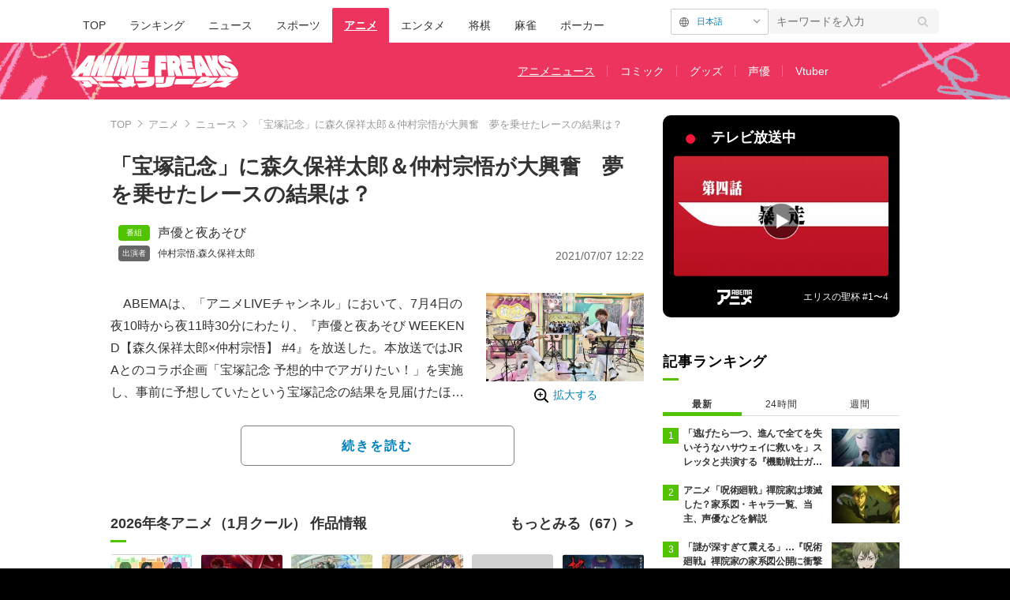

--- FILE ---
content_type: text/html; charset=utf-8
request_url: https://times.abema.tv/articles/-/8665314
body_size: 14442
content:
<!DOCTYPE html>
<html lang="ja">
<head>
<meta charset="utf-8">
  <meta http-equiv="X-UA-Compatible" content="IE=edge">
  <meta name="viewport" content="width=device-width">
<title>「宝塚記念」に森久保祥太郎＆仲村宗悟が大興奮　夢を乗せたレースの結果は？ | アニメニュース | アニメフリークス</title>
<meta name="description" content="ABEMAは、「アニメLIVEチャンネル」において、7月4日の夜10時から夜11時30分にわたり、『声優と夜あそび WEEKEND【森久保祥太郎×仲村宗悟】 #4』を放送した。本放送ではJRAとのコラボ企画「宝塚記念 予想的中でアガりたい！」を実施し、事前に予想していたという宝塚記念の結果を見届け…">
<meta property="article:publisher" content="https://www.facebook.com/ABEMATIMES/">
<meta property="fb:app_id" content="2226295124255038">
  <meta name="author" content="ABEMA TIMES 編集部">
<meta name="theme-color" content="#">
  <meta name="robots" content="max-image-preview:large">

  <meta property="og:locale" content="ja_JP">
  <meta property="og:site_name" content="ANIME FREAKS">
<meta property="og:url" content="https://times.abema.tv/articles/-/8665314">
<meta property="og:type" content="article">
<meta property="og:title" content="「宝塚記念」に森久保祥太郎＆仲村宗悟が大興奮　夢を乗せたレースの結果は？ | アニメニュース | アニメフリークス">
<meta property="og:image" content="https://times-abema.ismcdn.jp/mwimgs/3/9/1200w/img_395980f9ce0e039a6e1d1813398510e3386410.jpg">
<meta property="og:description" content="ABEMAは、「アニメLIVEチャンネル」において、7月4日の夜10時から夜11時30分にわたり、『声優と夜あそび WEEKEND【森久保祥太郎×仲村宗悟】 #4』を放送した。本放送ではJRAとのコラボ企画「宝塚記念 予想的中でアガりたい！」を実施し、事前に予想していたという宝塚記念の結果を見届け…">
<meta name="twitter:card" content="summary_large_image">
<meta name="twitter:site" content="@ABEMATIMES">
<meta name="twitter:domain" content="times.abema.tv">
<link rel="alternate" type="application/rss+xml" title="RSS | ABEMA TIMES" href="https://times.abema.tv/list/feed/rss">
    <link rel="shortcut icon" type="image/vnd.microsoft.icon" href="https://times-abema.ismcdn.jp/common/images/animefreaks/favicon.ico">
<link rel="apple-touch-icon-precomposed" href="https://times-abema.ismcdn.jp/common/images/animefreaks/apple-touch-icon.png">
<link rel="preload" as="image" href="https://times-abema.ismcdn.jp/common/images/animefreaks/anime_freaks_logo_m.png">
<link rel="preload" as="image" href="https://times-abema.ismcdn.jp/mwimgs/3/9/724w/img_395980f9ce0e039a6e1d1813398510e3386410.jpg" imagesrcset="https://times-abema.ismcdn.jp/mwimgs/3/9/724w/img_395980f9ce0e039a6e1d1813398510e3386410.jpg 1x, https://times-abema.ismcdn.jp/mwimgs/3/9/1448w/img_395980f9ce0e039a6e1d1813398510e3386410.jpg 2x" fetchpriority="high">
<link rel="stylesheet" href="https://times-abema.ismcdn.jp/resources/abema/css/pc/pages/leafs.css?rd=202601281121">
  <link rel="manifest" href="/manifest.json?rd=202601281121">
    <link rel="canonical" href="https://times.abema.tv/articles/-/8665314">


<link rel="preconnect" href="https://times-abema.ismcdn.jp" crossorigin>
<link rel="preconnect" href="https://www.google-analytics.com" crossorigin>
<link rel="preconnect" href="https://www.googletagmanager.com" crossorigin>
<link rel="preconnect" href="https://analytics.google.com" crossorigin>
<link rel="preconnect" href="https://storage.googleapis.com" crossorigin>
<link rel="preconnect" href="https://image.p-c2-x.abema-tv.com" crossorigin>
<link rel="preconnect" href="https://abema.tv" crossorigin>
<link rel="preconnect" href="https://code.jquery.com" crossorigin>

<!-- Google Tag Manager -->
<script>

  window.dataLayer = window.dataLayer || [];
  var hash = {"article_id":8665314,"category_id":"アニメ","sub_category_id":"ニュース","publish_data":"2021/07/07","is_interstitial_article":true,"article_type":"interstitial","paging_number":null};
    if (document.referrer) {
      hash['previous_page'] = document.referrer;
    }
  dataLayer.push(hash);
  dataLayer.push({'event': 'pageview'});
  console.log(dataLayer[0], 'dataLayer');
</script>
<script>(function(w,d,s,l,i){w[l]=w[l]||[];w[l].push({'gtm.start':
new Date().getTime(),event:'gtm.js'});var f=d.getElementsByTagName(s)[0],
j=d.createElement(s),dl=l!='dataLayer'?'&l='+l:'';j.async=true;j.src=
'https://www.googletagmanager.com/gtm.js?id='+i+dl;f.parentNode.insertBefore(j,f);
})(window,document,'script','dataLayer','GTM-TFVZ8N');</script>
<!-- End Google Tag Manager -->


<script type="application/ld+json">
[{"@context":"http://schema.org","@type":"WebSite","name":"ABEMA TIMES","alternateName":"ABEMA TIMES | ABEMA公式ニュースサイト","url":"https://times.abema.tv","sameAs":["https://www.facebook.com/ABEMATIMES/","https://x.com/ABEMATIMES"],"potentialAction":{"@type":"SearchAction","target":"https://times.abema.tv/list/search?fulltext={fulltext}","query-input":"required name=fulltext"}},{"@context":"http://schema.org","@type":"SiteNavigationElement","url":["/"]},{"@context":"http://schema.org","@type":"BreadcrumbList","itemListElement":[{"@type":"ListItem","position":1,"item":{"@id":"https://times.abema.tv","name":"ABEMA TIMES"}},{"@type":"ListItem","position":2,"item":{"@id":"https://times.abema.tv/anime","name":"アニメ"}},{"@type":"ListItem","position":3,"item":{"@id":"https://times.abema.tv/anime/news","name":"ニュース"}},{"@type":"ListItem","position":4,"item":{"@id":"https://times.abema.tv/articles/-/8665314","name":"「宝塚記念」に森久保祥太郎＆仲村宗悟が大興奮　夢を乗せたレースの結果は？"}}]},{"@context":"http://schema.org","@type":"NewsArticle","mainEntityOfPage":{"@type":"WebPage","@id":"https://times.abema.tv/articles/-/8665314"},"headline":"「宝塚記念」に森久保祥太郎＆仲村宗悟が大興奮　夢を乗せたレースの結果は？","image":{"@type":"ImageObject","url":"https://times-abema.ismcdn.jp/mwimgs/3/9/1200w/img_395980f9ce0e039a6e1d1813398510e3386410.jpg","width":"1200","height":"675"},"datePublished":"2021-07-07T12:16:00+09:00","dateModified":"2021-07-07T12:22:00+09:00","author":{"@type":"Organization","name":"ABEMA TIMES 編集部"},"description":"ABEMAは、「アニメLIVEチャンネル」において、7月4日の夜10時から夜11時30分にわたり、『声優と夜あそび WEEKEND【森久保祥太郎×仲村宗悟】 #4』を放送した。本放送ではJRAとのコラボ企画「宝塚記念 予想的中でアガりたい！」を実施し、事前に予想していたという宝塚記念の結果を見届け…","publisher":{"@type":"Organization","name":"ABEMA TIMES","logo":{"@type":"ImageObject","url":"https://times.abema.tv/common/images/abema/bn_400x60.png"}}}]
</script>

    <script type="text/javascript">
      window._taboola = window._taboola || [];
      _taboola.push({article:'auto'});
      !function (e, f, u, i) {
        if (!document.getElementById(i)){
          e.async = 1;
          e.src = u;
          e.id = i;
          f.parentNode.insertBefore(e, f);
        }
      }(document.createElement('script'),
      document.getElementsByTagName('script')[0],
      '//cdn.taboola.com/libtrc/abematimes-network/loader.js',
      'tb_loader_script');
      if(window.performance && typeof window.performance.mark == 'function')
        {window.performance.mark('tbl_ic');}
    </script>


<script type="text/javascript">
  window.googletag = window.googletag || {};
  window.googletag.cmd = window.googletag.cmd || [];
  console.log('gpt.js読み込み')
</script>


<script async src="https://securepubads.g.doubleclick.net/tag/js/gpt.js" crossorigin="anonymous"></script>


<script type="text/javascript">
  window.pbjs = window.pbjs || {};
  window.pbjs.que = window.pbjs.que || [];
</script>
<script async='async' src="https://flux-cdn.com/client/1000354/times-abema_01654.min.js"></script>
<script type="text/javascript">
  window.fluxtag = {
    readyBids: {
      prebid: false,
      amazon: false,
      google: false
    },
    failSafeTimeout: 3e3,
    isFn: function isFn(object) {
      var _t = 'Function';
      var toString = Object.prototype.toString;
      return toString.call(object) === '[object ' + _t + ']';
    },
    launchAdServer: function() {
      if (!fluxtag.readyBids.prebid || !fluxtag.readyBids.amazon) {
        return;
      }
      fluxtag.requestAdServer();
    },
    requestAdServer: function() {
      if (!fluxtag.readyBids.google) {
        fluxtag.readyBids.google = true;
        googletag.cmd.push(function () {
          if (!!(pbjs.setTargetingForGPTAsync) && fluxtag.isFn(pbjs.setTargetingForGPTAsync)) {
            pbjs.que.push(function () {
              pbjs.setTargetingForGPTAsync();
            });
          }
          googletag.pubads().refresh();
        });
      }
    }
  };
</script>
<script type="text/javascript">
  setTimeout(function() {
    fluxtag.requestAdServer();
  }, fluxtag.failSafeTimeout);
</script>
<script type='text/javascript'>
  ! function (a9, a, p, s, t, A, g) {
    if (a[a9]) return;

    function q(c, r) {
      a[a9]._Q.push([c, r])
    }
    a[a9] = {
      init: function () {
        q("i", arguments)
      },
      fetchBids: function () {
        q("f", arguments)
      },
      setDisplayBids: function () {},
      targetingKeys: function () {
        return []
      },
      _Q: []
    };
    A = p.createElement(s);
    A.async = !0;
    A.src = t;
    g = p.getElementsByTagName(s)[0];
    g.parentNode.insertBefore(A, g)
  }("apstag", window, document, "script", "//c.amazon-adsystem.com/aax2/apstag.js");
  apstag.init({
    pubID: '5232',
    adServer: 'googletag',
    bidTimeout: 1e3
  });
  apstag.fetchBids({
    slots: [{
  slotID: "div-gpt-ad-1698676584485-0",
  slotName: "/22954913985/all_all_pc_rightcolumn1",
  sizes: [300,250]
}
,{
  slotID: "div-gpt-ad-1698676604498-0",
  slotName: "/22954913985/all_all_pc_rightcolumn2",
  sizes: [300,600]
}
]
  }, function (bids) {
    googletag.cmd.push(function () {
      apstag.setDisplayBids();

      fluxtag.readyBids.amazon = true;
      fluxtag.launchAdServer();
    });
  });
</script>

<script>
  googletag.cmd.push(function() {
    googletag.pubads().setTargeting('genre', 'anime');
    
    googletag.defineSlot('/22954913985/article_all_pc_gateleft', [200, 701], 'div-gpt-ad-1702011303152-0').setCollapseEmptyDiv(true, true).addService(googletag.pubads());
googletag.defineSlot('/22954913985/article_all_pc_gatetop', [1040, 250], 'div-gpt-ad-1698672125497-0').setCollapseEmptyDiv(true).addService(googletag.pubads());
googletag.defineSlot('/22954913985/article_all_pc_gateright', [200, 700], 'div-gpt-ad-1702011093675-0').setCollapseEmptyDiv(true, true).addService(googletag.pubads());
googletag.defineSlot('/22954913985/all_all_pc_rightcolumn1', [300, 250], 'div-gpt-ad-1698676584485-0').addService(googletag.pubads());
googletag.defineSlot('/22954913985/all_all_pc_rightcolumn2', [300, 600], 'div-gpt-ad-1698676604498-0').addService(googletag.pubads());
var anchorSlot;
anchorSlot = googletag.defineOutOfPageSlot('/22954913985/article_all_pc_anker', googletag.enums.OutOfPageFormat.BOTTOM_ANCHOR);

if (anchorSlot) {
  anchorSlot.addService(googletag.pubads());

  window.googletag.pubads().addEventListener('slotRenderEnded', function (event) {
    if(event.isEmpty){
      console.log('gtag isEmpty');
      console.log(event.slot.getSlotElementId());
      return false;
    }
    if(event.slot.getSlotElementId().indexOf('article_all_pc_anker') > -1){
      if(event.size.length){
        var h = event.size[1];
        window.addEventListener('load', function(){
          console.log('gtag listener in load listener');
          $('.js-to-top').css('bottom', h + 47 + 'px');
        });
      }
    }
  });
}
var interstitialSlot;
interstitialSlot = googletag.defineOutOfPageSlot('/22954913985/article_all_pc_interstitial',googletag.enums.OutOfPageFormat.INTERSTITIAL);

if (interstitialSlot) {
  interstitialSlot.addService(googletag.pubads());
}
googletag.defineSlot('/22954913985/article_all_pc_kijiue', [728, 90], 'div-gpt-ad-1692929856131-0').addService(googletag.pubads());


    function randomInt(min, max) {
      return Math.floor( Math.random() * (max + 1 - min) ) + min;
    }

      googletag.pubads().setTargeting("fluct_ad_group", String(randomInt(1, 10)));

    googletag.pubads().disableInitialLoad();
    googletag.pubads().enableSingleRequest();

    googletag.enableServices();

    if (!!(window.pbFlux) && !!(window.pbFlux.prebidBidder) && fluxtag.isFn(window.pbFlux.prebidBidder)) {
      pbjs.que.push(function () {
        window.pbFlux.prebidBidder();
      });
    } else {
      fluxtag.readyBids.prebid = true;
      fluxtag.launchAdServer();
    }
  });



  (function() {
    var pa = document.createElement('script'); pa.type = 'text/javascript'; pa.charset = "utf-8"; pa.async = true;
    pa.src = window.location.protocol + "//api.popin.cc/searchbox/abematimes.js";
    var s = document.getElementsByTagName('script')[0]; s.parentNode.insertBefore(pa, s);
  })();
</script>

<script async src="https://yads.c.yimg.jp/js/yads-async.js"></script>
  <script async src="https://pagead2.googlesyndication.com/pagead/js/adsbygoogle.js?client=ca-pub-6845393640653469" crossorigin="anonymous"></script>


<script>
window.pushMST_config={"vapidPK":"BIZgYrmxqBfolcrCDu0L4R5IkCzwyZaCqvz9EmY2mrLijpPduFfUTiFTqoGquDzcBfiJrAo1mkSQ5jgxhbw1qfU","enableOverlay":true,"swPath":"/sw.js","i18n":{}};
  var pushmasterTag = document.createElement('script');
  pushmasterTag.src = "https://cdn.pushmaster-cdn.xyz/scripts/publishers/685522a816a8578b6e2d6de5/SDK.js";
  pushmasterTag.setAttribute('defer','');

  var firstScriptTag = document.getElementsByTagName('script')[0];
  firstScriptTag.parentNode.insertBefore(pushmasterTag, firstScriptTag);
</script>

<script type="module" src="https://cdn01.stright.bizris.com/js/1.0/cookie_consent_setting.js?banner_type=banner" charset="UTF-8" data-site-id="SIT-d3c1466c-ed71-46c6-86aa-70095421e33d"></script>
</head>
<body>

<div class="page leafs">
  <header class="g-header --animefreaks">
    <div class="g-header-wrapper">
      <nav class="g-nav">
        <ul class="g-nav-list">
          <li class="g-nav-list__list"><a class="g-nav-list__link" href="/">TOP</a></li>
          <li class="g-nav-list__list"><a class="g-nav-list__link" href="/ranking/realtime">ランキング</a></li>
            <li class="g-nav-list__list"><a class="g-nav-list__link" href="/news">ニュース</a></li>
            <li class="g-nav-list__list"><a class="g-nav-list__link" href="/sports">スポーツ</a></li>
            <li class="g-nav-list__list"><a class="g-nav-list__link is-current" href="/anime">アニメ</a></li>
            <li class="g-nav-list__list"><a class="g-nav-list__link" href="/entame">エンタメ</a></li>
            <li class="g-nav-list__list"><a class="g-nav-list__link" href="/shogi">将棋</a></li>
            <li class="g-nav-list__list"><a class="g-nav-list__link" href="/mahjong">麻雀</a></li>
            <li class="g-nav-list__list"><a class="g-nav-list__link" href="/poker">ポーカー</a></li>
        </ul>
      </nav>
        <div class="c-tools">
              <div class="m-article-language mgt-pc--0">
    <div class="m-article-language__btn js-article-language__btn">日本語</div>
    <ul class="m-article-language__list js-article-language__list">
      <li class="m-article-language__item"><span class="m-article-language__link">日本語</span></li><li class="m-article-language__item"><a href="https://times.abema.tv/en/anime" class="m-article-language__link">English</a></li><li class="m-article-language__item"><a href="https://times.abema.tv/de/anime" class="m-article-language__link">Deutsch</a></li><li class="m-article-language__item"><a href="https://times.abema.tv/fr/anime" class="m-article-language__link">Français</a></li><li class="m-article-language__item"><a href="https://times.abema.tv/zh/anime" class="m-article-language__link">简体中文</a></li><li class="m-article-language__item"><a href="https://times.abema.tv/zt/anime" class="m-article-language__link">繁體中文</a></li>
    </ul>
  </div>

          <div class="c-keyword-search">
            <label for="keyword_search" class="c-keyword-search__label">
              <input id="keyword_search" type="input" placeholder="キーワードを入力" class="c-keyword-search__input js-search-text">
            </label>
          </div>
        </div>
    </div>
  <div class="g-subnav-div">
    <div class="g-header-wrapper">
      <div class="g-header-logo">
          <a class="g-header-logo__link" href="/anime"><img class="g-header-logo__img" src="https://times-abema.ismcdn.jp/common/images/animefreaks/anime_freaks_logo_m.png" width="212" height="41" alt="アニメフリークス【ABEMA TIMES | アベマタイムズ】"></a>
      </div>
        <nav class="g-subnav">
          <ul class="g-subnav-list">
              <li class="g-subnav-list__list">
                <a class="g-subnav-list__link is-current" href="/anime/news">アニメニュース</a>
              </li>
              <li class="g-subnav-list__list">
                <a class="g-subnav-list__link" href="/anime/comic">コミック</a>
              </li>
              <li class="g-subnav-list__list">
                <a class="g-subnav-list__link" href="/anime/goods">グッズ</a>
              </li>
              <li class="g-subnav-list__list">
                <a class="g-subnav-list__link" href="/anime/voiceactor">声優</a>
              </li>
              <li class="g-subnav-list__list">
                <a class="g-subnav-list__link" href="/anime/vtuber">Vtuber</a>
              </li>
          </ul>
        </nav>
    </div>
  </div>
</header>
  <div class="l-wrapper --ad-gate">
      <!-- /22954913985/article_all_pc_gateleft -->
<div id='div-gpt-ad-1702011303152-0' class="l-ad-gete-side">
  <script>
    googletag.cmd.push(function() { googletag.display('div-gpt-ad-1702011303152-0'); });
  </script>
</div>
    <div class="l-contents">
        <div class="l-ad-gate-top">
  <!-- /22954913985/article_all_pc_gatetop -->
  <div id='div-gpt-ad-1698672125497-0' style='min-width: 1040px; min-height: 250px;'>
    <script>
      googletag.cmd.push(function() { googletag.display('div-gpt-ad-1698672125497-0'); });
    </script>
  </div>
</div>
      <div class="l-main-side-wrapper">
        <main class="l-main">
          <div class="l-component-wrapper mgb-pc--25">
  <nav class="c-breadcrumb">
    <ol class="c-breadcrumb__list">
      <li class="c-breadcrumb__item"><a href="/" class="c-breadcrumb__link">TOP</a></li>
      <li class="c-breadcrumb__item"><a href="/anime" class="c-breadcrumb__link">アニメ</a></li>
      <li class="c-breadcrumb__item"><a href="/anime/news" class="c-breadcrumb__link">ニュース</a></li>
      <li class="c-breadcrumb__item"><a href="https://times.abema.tv/articles/-/8665314" class="c-breadcrumb__link">「宝塚記念」に森久保祥太郎＆仲村宗悟が大興奮　夢を乗せたレースの結果は？</a></li>
    </ol>
  </nav>
</div>
          
          <article>
            <div class="article-header">
    <h1 class="article-header__title"><a href="/articles/-/8665314?page=1" class="article-header__title-link">「宝塚記念」に森久保祥太郎＆仲村宗悟が大興奮　夢を乗せたレースの結果は？</a></h1>
  <div class="l-flex l-items-end">
    <div class="article-header-tags l-flex-1"><div class="article-header-tags__tag --program l-space-x-2"><a href="/feature/program/sayyoutoyoasobi" class="article-header-tags__tag-link">声優と夜あそび</a></div><div class="article-header-tags__tag --person l-space-x-2 l-mt-1"><a href="/tags/%E4%BB%B2%E6%9D%91%E5%AE%97%E6%82%9F" class="article-header-tags__tag-link">仲村宗悟</a>,<a href="/tags/%E6%A3%AE%E4%B9%85%E4%BF%9D%E7%A5%A5%E5%A4%AA%E9%83%8E" class="article-header-tags__tag-link">森久保祥太郎</a></div></div>
    <time datetime="2021-07-07T12:22:00+09:00" class="article-header__date l-flex-initial">2021/07/07 12:22</time>
  </div>
</div>

            <div class="article-body js-article-body">
  <div class="m-teaser-main">
<div class="c-teaser-thumnail">
  <a href="/articles/-/8665314?page=1" class="c-teaser-thumnail__img"><img src="https://times-abema.ismcdn.jp/mwimgs/3/9/724w/img_395980f9ce0e039a6e1d1813398510e3386410.jpg" width="724" height="407" alt="「宝塚記念」に森久保祥太郎＆仲村宗悟が大興奮　夢を乗せたレースの結果は？" class="figure__img" srcset="https://times-abema.ismcdn.jp/mwimgs/3/9/724w/img_395980f9ce0e039a6e1d1813398510e3386410.jpg 1x, https://times-abema.ismcdn.jp/mwimgs/3/9/1448w/img_395980f9ce0e039a6e1d1813398510e3386410.jpg 2x"></a>
  <a href="/articles/-/8665314?page=1" class="c-teaser-thumnail__expand">拡大する</a>
</div>
<a href="/articles/-/8665314?page=1" class="c-teaser-lead"><p>　ABEMAは、「アニメLIVEチャンネル」において、7月4日の夜10時から夜11時30分にわたり、『声優と夜あそび WEEKEND【森久保祥太郎×仲村宗悟】 #4』を放送した。本放送ではJRAとのコラボ企画「宝塚記念 予想的中でアガりたい！」を実施し、事前に予想していたという宝塚記念の結果を見届けたほか、前回（#3）で仲村が購入したロレックスを改めてお披露目する「ロレックス着椀式」などのコーナーを行った。</p></a>
  
</div>
<div class="c-button">
  <a href="/articles/-/8665314?page=1" class="c-button__link --teaser js-teaser-button">続きを読む</a>
</div>


</div>
            

              <div id="taboola-below-article-thumbnails-preview"></div>
<script type="text/javascript">
  window._taboola = window._taboola || [];
  _taboola.push({
    mode: 'alternating-thumbnails-a',
    container: 'taboola-below-article-thumbnails-preview',
    placement: 'Below Article Thumbnails Preview',
    target_type: 'mix'
  });
</script>

              <div class="mgt-pc--60">
                    <div class="anime-season">
      <div class="anime-season-head">
        <h2 class="anime-season-head__ttl">2026年冬アニメ（1月クール） 作品情報</h2>
          <a class="anime-season-head__more" href="/anime/schedule/2026winter">もっとみる（67）</a>
      </div>
      <ul class="anime-season-list">
          <li class="anime-season-list__item">
            <a class="anime-season-list__link" href="/anime/title/kimengumi">
              <span class="anime-season-list__thumb">
                <img src="[data-uri]" data-src="https://times-abema.ismcdn.jp/mwimgs/c/c/103w/img_cc0e9ff323135b3ce269ecde97484f3a2382319.jpg" data-srcset="https://times-abema.ismcdn.jp/mwimgs/c/c/103w/img_cc0e9ff323135b3ce269ecde97484f3a2382319.jpg 1x,https://times-abema.ismcdn.jp/mwimgs/c/c/206w/img_cc0e9ff323135b3ce269ecde97484f3a2382319.jpg 2x" width="103" height="147" class="anime-season-list__img lazy" alt="ハイスクール！奇面組" style="">
              </span>
              <span class="anime-season-list__ttl">ハイスクール！奇面組</span>
            </a>
          </li>
          <li class="anime-season-list__item">
            <a class="anime-season-list__link" href="/anime/title/vanguard">
              <span class="anime-season-list__thumb">
                <img src="[data-uri]" data-src="https://times-abema.ismcdn.jp/mwimgs/8/2/103w/img_82d79d44566b43991321810c5b1dbc71362433.jpg" data-srcset="https://times-abema.ismcdn.jp/mwimgs/8/2/103w/img_82d79d44566b43991321810c5b1dbc71362433.jpg 1x,https://times-abema.ismcdn.jp/mwimgs/8/2/206w/img_82d79d44566b43991321810c5b1dbc71362433.jpg 2x" width="103" height="147" class="anime-season-list__img lazy" alt="カードファイト!! ヴァンガード" style="">
              </span>
              <span class="anime-season-list__ttl">カードファイト!! ヴァンガード</span>
            </a>
          </li>
          <li class="anime-season-list__item">
            <a class="anime-season-list__link" href="/anime/title/deadaccount">
              <span class="anime-season-list__thumb">
                <img src="[data-uri]" data-src="https://times-abema.ismcdn.jp/mwimgs/3/9/104w/img_399928dfe9d8fd2f6974337bd0236ebb2102521.jpg" data-srcset="https://times-abema.ismcdn.jp/mwimgs/3/9/104w/img_399928dfe9d8fd2f6974337bd0236ebb2102521.jpg 1x,https://times-abema.ismcdn.jp/mwimgs/3/9/208w/img_399928dfe9d8fd2f6974337bd0236ebb2102521.jpg 2x" width="104" height="147" class="anime-season-list__img lazy" alt="デッドアカウント" style="">
              </span>
              <span class="anime-season-list__ttl">デッドアカウント</span>
            </a>
          </li>
          <li class="anime-season-list__item">
            <a class="anime-season-list__link" href="/anime/title/goumonbaitokun">
              <span class="anime-season-list__thumb">
                <img src="[data-uri]" data-src="https://times-abema.ismcdn.jp/mwimgs/e/5/103w/img_e51a118716dbb63e1d854250b7583f20431602.jpg" data-srcset="https://times-abema.ismcdn.jp/mwimgs/e/5/103w/img_e51a118716dbb63e1d854250b7583f20431602.jpg 1x,https://times-abema.ismcdn.jp/mwimgs/e/5/206w/img_e51a118716dbb63e1d854250b7583f20431602.jpg 2x" width="103" height="147" class="anime-season-list__img lazy" alt="拷問バイトくんの日常" style="">
              </span>
              <span class="anime-season-list__ttl">拷問バイトくんの日常</span>
            </a>
          </li>
          <li class="anime-season-list__item">
            <a class="anime-season-list__link" href="/anime/title/osalove">
              <span class="anime-season-list__thumb">
                <img src="[data-uri]" data-src="https://times-abema.ismcdn.jp/mwimgs/c/f/261w/img_cfe1b82deeac2ec16e5711d254f4c7c8254843.jpg" data-srcset="https://times-abema.ismcdn.jp/mwimgs/c/f/261w/img_cfe1b82deeac2ec16e5711d254f4c7c8254843.jpg 1x,https://times-abema.ismcdn.jp/mwimgs/c/f/522w/img_cfe1b82deeac2ec16e5711d254f4c7c8254843.jpg 2x" width="261" height="147" class="anime-season-list__img lazy" alt="幼馴染とはラブコメにならない" style="">
              </span>
              <span class="anime-season-list__ttl">幼馴染とはラブコメにならない</span>
            </a>
          </li>
          <li class="anime-season-list__item">
            <a class="anime-season-list__link" href="/anime/title/jigokuraku">
              <span class="anime-season-list__thumb">
                <img src="[data-uri]" data-src="https://times-abema.ismcdn.jp/mwimgs/d/0/103w/img_d0fb13c99f3936edaa41ccded04792262154694.jpg" data-srcset="https://times-abema.ismcdn.jp/mwimgs/d/0/103w/img_d0fb13c99f3936edaa41ccded04792262154694.jpg 1x,https://times-abema.ismcdn.jp/mwimgs/d/0/206w/img_d0fb13c99f3936edaa41ccded04792262154694.jpg 2x" width="103" height="147" class="anime-season-list__img lazy" alt="地獄楽 第2期" style="">
              </span>
              <span class="anime-season-list__ttl">地獄楽 第2期</span>
            </a>
          </li>
      </ul>
    </div>

              </div>

          </article>
          


        </main>
        <aside class="l-side">
            <div class="l-component-wrapper">
  <a href="https://abema.go.link/now-on-air/abema-anime?utm_campaign=abematimes_20210707_free_8665314_sp_pc_onair_anime&utm_medium=web&utm_source=abematimes&adj_t=1o8o1k5q&adj_campaign=202107&adj_adgroup=07&adj_creative=abematimes_20210707_free_8665314_sp_pc_onair_anime&adj_tracker_limit=25000&adj_redirect=https%3A%2F%2Fabema.tv%2Fnow-on-air%2Fabema-anime%3Futm_campaign%3Dabematimes_20210707_free_8665314_sp_pc_onair_anime%26utm_medium%3Dweb%26utm_source%3Dabematimes" target="_blank" class="c-side-on-air js-side-on-air-link">
    <div class="l-flex l-lg-items-center l-lg-mb-1">
      <div class="nowOnAirBadge"><div class="nowOnAirBadge__inner"></div></div>
      <div class="c-article-title l-flex-100"><div class="c-side-on-air__title">テレビ放送中<div class="c-side-on-air__title-time"><span class="js-onair-start"></span><span class="js-onair-end"></span></div></div></div>
    </div>
    <div class="c-side-on-air__block">
      <div class="c-side-on-air__program c-icon-onair">
        <figure class="c-side-on-air__program__img"><img src="https://times-abema.ismcdn.jp/common/images/abema/no_image.jpg" alt="abema-anime" class="js-onair-poster" width="424" height="238"></figure><i class="c-side-on-air__program__icon"><img src="https://times-abema.ismcdn.jp/common/images/abema/play.png" width="46" height="46" alt=""></i></div>
        <div class="l-flex l-items-center">
          <div class="c-side-on-air__logo"><img alt="abema-anime" src="https://image.p-c2-x.abema-tv.com/image/channels/abema-anime/logo.png?width=200" width="200" height="75" class="c-side-on-air__logo-img js-onair-logo"></div>
          <div class="c-side-on-air__lead js-onair-lead"></div>
        </div>
    </div>
  </a>
</div>


  <div class="l-component-wrapper">
  <div class="c-keyword-search">
    <label for="keyword_search" class="c-keyword-search__label">
      <input id="keyword_search" type="input" placeholder="キーワードを入力" class="c-keyword-search__input js-search-text">
    </label>
  </div>
</div>

    <div class="l-component-wrapper l-main-row">
    <section class="c-ranking c-ranking-date c-ranking-daily js-tab-group">
      <div class="c-article-title -underline -dark">記事ランキング</div>
      <div class="c-ranking-tab">
          <div class="c-ranking-tab-item -dark is-active js-tab-item">最新</div>
        <div class="c-ranking-tab-item -dark js-tab-item">24時間</div>
        <div class="c-ranking-tab-item -dark js-tab-item">週間</div>
      </div>
        <ul class="c-ranking__list --tab is-show js-tab-block">
            <li class="c-ranking__item">
              <a href="/articles/-/10222090" class="c-ranking__link" data-previous_link="article_ranking_1h_アニメ">
                <div class="c-ranking__block">
                  <div class="c-ranking__box">
                    <p class="c-ranking__subject -truncate3"><span>「逃げたら一つ、進んで全てを失いそうなハサウェイに救いを」スレッタと共演する『機動戦士ガンダム 閃光のハサウェイ キルケーの魔女』特別PVに反響続々</span></p>
                  </div>
                </div>
                <div class="c-ranking__block">
                  <figure class="c-ranking__img"><img src="[data-uri]" data-src="https://times-abema.ismcdn.jp/mwimgs/7/e/120w/img_7e3cb66834b2e70162a27ad65f0c93e7603676.jpg" data-srcset="https://times-abema.ismcdn.jp/mwimgs/7/e/120w/img_7e3cb66834b2e70162a27ad65f0c93e7603676.jpg 1x,https://times-abema.ismcdn.jp/mwimgs/7/e/240w/img_7e3cb66834b2e70162a27ad65f0c93e7603676.jpg 2x" width="120" height="169" class="c-list-category__img__file lazy" alt="「逃げたら一つ、進んで全てを失いそうなハサウェイに救いを」スレッタと共演する『機動戦士ガンダム 閃光のハサウェイ キルケーの魔女』特別PVに反響続々" style=""></figure>
                </div>
              </a>
            </li>
            <li class="c-ranking__item">
              <a href="/articles/-/10221111" class="c-ranking__link" data-previous_link="article_ranking_1h_アニメ">
                <div class="c-ranking__block">
                  <div class="c-ranking__box">
                    <p class="c-ranking__subject -truncate3"><span>アニメ「呪術廻戦」禪院家は壊滅した？家系図・キャラ一覧、当主、声優などを解説</span></p>
                  </div>
                </div>
                <div class="c-ranking__block">
                  <figure class="c-ranking__img"><img src="[data-uri]" data-src="https://times-abema.ismcdn.jp/mwimgs/2/7/120w/img_273d64970e5ef8e10416c912774b73b597667.jpg" data-srcset="https://times-abema.ismcdn.jp/mwimgs/2/7/120w/img_273d64970e5ef8e10416c912774b73b597667.jpg 1x,https://times-abema.ismcdn.jp/mwimgs/2/7/240w/img_273d64970e5ef8e10416c912774b73b597667.jpg 2x" width="120" height="67" class="c-list-category__img__file lazy" alt="アニメ「呪術廻戦」禪院家は壊滅した？家系図・キャラ一覧、当主、声優などを解説" style=""></figure>
                </div>
              </a>
            </li>
            <li class="c-ranking__item">
              <a href="/articles/-/10222561" class="c-ranking__link" data-previous_link="article_ranking_1h_アニメ">
                <div class="c-ranking__block">
                  <div class="c-ranking__box">
                    <p class="c-ranking__subject -truncate3"><span>「謎が深すぎて震える」…『呪術廻戦』禪院家の家系図公開に衝撃広がる「本当に闇が深い一族」</span></p>
                  </div>
                </div>
                <div class="c-ranking__block">
                  <figure class="c-ranking__img"><img src="[data-uri]" data-src="https://times-abema.ismcdn.jp/mwimgs/6/b/120w/img_6bfec8f19eea79541ac4e5a4572ef7c11118208.jpg" data-srcset="https://times-abema.ismcdn.jp/mwimgs/6/b/120w/img_6bfec8f19eea79541ac4e5a4572ef7c11118208.jpg 1x,https://times-abema.ismcdn.jp/mwimgs/6/b/240w/img_6bfec8f19eea79541ac4e5a4572ef7c11118208.jpg 2x" width="120" height="67" class="c-list-category__img__file lazy" alt="「謎が深すぎて震える」…『呪術廻戦』禪院家の家系図公開に衝撃広がる「本当に闇が深い一族」" style=""></figure>
                </div>
              </a>
            </li>
            <li class="c-ranking__item">
              <a href="/articles/-/10222530" class="c-ranking__link" data-previous_link="article_ranking_1h_アニメ">
                <div class="c-ranking__block">
                  <div class="c-ranking__box">
                    <p class="c-ranking__subject -truncate3"><span>「アムロ、おかえり」の声が殺到！声優・古谷徹の新録ボイス響く『機動戦士ガンダム 閃光のハサウェイ キルケーの魔女』特別PVに大反響</span></p>
                  </div>
                </div>
                <div class="c-ranking__block">
                  <figure class="c-ranking__img"><img src="[data-uri]" data-src="https://times-abema.ismcdn.jp/mwimgs/7/e/120w/img_7e3cb66834b2e70162a27ad65f0c93e7603676.jpg" data-srcset="https://times-abema.ismcdn.jp/mwimgs/7/e/120w/img_7e3cb66834b2e70162a27ad65f0c93e7603676.jpg 1x,https://times-abema.ismcdn.jp/mwimgs/7/e/240w/img_7e3cb66834b2e70162a27ad65f0c93e7603676.jpg 2x" width="120" height="169" class="c-list-category__img__file lazy" alt="「アムロ、おかえり」の声が殺到！声優・古谷徹の新録ボイス響く『機動戦士ガンダム 閃光のハサウェイ キルケーの魔女』特別PVに大反響" style=""></figure>
                </div>
              </a>
            </li>
            <li class="c-ranking__item">
              <a href="/articles/-/10222666" class="c-ranking__link" data-previous_link="article_ranking_1h_アニメ">
                <div class="c-ranking__block">
                  <div class="c-ranking__box">
                    <p class="c-ranking__subject -truncate3"><span>アニメ「呪術廻戦」星綺羅羅の性別は？声優は榊原優希さん！</span></p>
                  </div>
                </div>
                <div class="c-ranking__block">
                  <figure class="c-ranking__img"><img src="[data-uri]" data-src="https://times-abema.ismcdn.jp/mwimgs/9/9/120w/img_997e8f002b88909dd2e8b1f679413674978432.jpg" data-srcset="https://times-abema.ismcdn.jp/mwimgs/9/9/120w/img_997e8f002b88909dd2e8b1f679413674978432.jpg 1x,https://times-abema.ismcdn.jp/mwimgs/9/9/240w/img_997e8f002b88909dd2e8b1f679413674978432.jpg 2x" width="120" height="67" class="c-list-category__img__file lazy" alt="アニメ「呪術廻戦」星綺羅羅の性別は？声優は榊原優希さん！" style=""></figure>
                </div>
              </a>
            </li>
          <li>
            <div class="c-button"><a href="/anime/ranking/realtime" class="c-button__link">もっと見る</a></div>
          </li>
        </ul>
      <ul class="c-ranking__list --tab js-tab-block">
          <li class="c-ranking__item">
            <a href="/articles/-/10222561" class="c-ranking__link" data-previous_link="article_ranking_24h_アニメ">
              <div class="c-ranking__block">
                <div class="c-ranking__box">
                  <p class="c-ranking__subject -truncate3"><span>「謎が深すぎて震える」…『呪術廻戦』禪院家の家系図公開に衝撃広がる「本当に闇が深い一族」</span></p>
                </div>
              </div>
              <div class="c-ranking__block">
                <figure class="c-ranking__img"><img src="[data-uri]" data-src="https://times-abema.ismcdn.jp/mwimgs/6/b/120w/img_6bfec8f19eea79541ac4e5a4572ef7c11118208.jpg" data-srcset="https://times-abema.ismcdn.jp/mwimgs/6/b/120w/img_6bfec8f19eea79541ac4e5a4572ef7c11118208.jpg 1x,https://times-abema.ismcdn.jp/mwimgs/6/b/240w/img_6bfec8f19eea79541ac4e5a4572ef7c11118208.jpg 2x" width="120" height="67" class="c-list-category__img__file lazy" alt="「謎が深すぎて震える」…『呪術廻戦』禪院家の家系図公開に衝撃広がる「本当に闇が深い一族」" style=""></figure>
              </div>
            </a>
          </li>
          <li class="c-ranking__item">
            <a href="/articles/-/10222530" class="c-ranking__link" data-previous_link="article_ranking_24h_アニメ">
              <div class="c-ranking__block">
                <div class="c-ranking__box">
                  <p class="c-ranking__subject -truncate3"><span>「アムロ、おかえり」の声が殺到！声優・古谷徹の新録ボイス響く『機動戦士ガンダム 閃光のハサウェイ キルケーの魔女』特別PVに大反響</span></p>
                </div>
              </div>
              <div class="c-ranking__block">
                <figure class="c-ranking__img"><img src="[data-uri]" data-src="https://times-abema.ismcdn.jp/mwimgs/7/e/120w/img_7e3cb66834b2e70162a27ad65f0c93e7603676.jpg" data-srcset="https://times-abema.ismcdn.jp/mwimgs/7/e/120w/img_7e3cb66834b2e70162a27ad65f0c93e7603676.jpg 1x,https://times-abema.ismcdn.jp/mwimgs/7/e/240w/img_7e3cb66834b2e70162a27ad65f0c93e7603676.jpg 2x" width="120" height="169" class="c-list-category__img__file lazy" alt="「アムロ、おかえり」の声が殺到！声優・古谷徹の新録ボイス響く『機動戦士ガンダム 閃光のハサウェイ キルケーの魔女』特別PVに大反響" style=""></figure>
              </div>
            </a>
          </li>
          <li class="c-ranking__item">
            <a href="/articles/-/10221111" class="c-ranking__link" data-previous_link="article_ranking_24h_アニメ">
              <div class="c-ranking__block">
                <div class="c-ranking__box">
                  <p class="c-ranking__subject -truncate3"><span>アニメ「呪術廻戦」禪院家は壊滅した？家系図・キャラ一覧、当主、声優などを解説</span></p>
                </div>
              </div>
              <div class="c-ranking__block">
                <figure class="c-ranking__img"><img src="[data-uri]" data-src="https://times-abema.ismcdn.jp/mwimgs/2/7/120w/img_273d64970e5ef8e10416c912774b73b597667.jpg" data-srcset="https://times-abema.ismcdn.jp/mwimgs/2/7/120w/img_273d64970e5ef8e10416c912774b73b597667.jpg 1x,https://times-abema.ismcdn.jp/mwimgs/2/7/240w/img_273d64970e5ef8e10416c912774b73b597667.jpg 2x" width="120" height="67" class="c-list-category__img__file lazy" alt="アニメ「呪術廻戦」禪院家は壊滅した？家系図・キャラ一覧、当主、声優などを解説" style=""></figure>
              </div>
            </a>
          </li>
          <li class="c-ranking__item">
            <a href="/articles/-/10222090" class="c-ranking__link" data-previous_link="article_ranking_24h_アニメ">
              <div class="c-ranking__block">
                <div class="c-ranking__box">
                  <p class="c-ranking__subject -truncate3"><span>「逃げたら一つ、進んで全てを失いそうなハサウェイに救いを」スレッタと共演する『機動戦士ガンダム 閃光のハサウェイ キルケーの魔女』特別PVに反響続々</span></p>
                </div>
              </div>
              <div class="c-ranking__block">
                <figure class="c-ranking__img"><img src="[data-uri]" data-src="https://times-abema.ismcdn.jp/mwimgs/7/e/120w/img_7e3cb66834b2e70162a27ad65f0c93e7603676.jpg" data-srcset="https://times-abema.ismcdn.jp/mwimgs/7/e/120w/img_7e3cb66834b2e70162a27ad65f0c93e7603676.jpg 1x,https://times-abema.ismcdn.jp/mwimgs/7/e/240w/img_7e3cb66834b2e70162a27ad65f0c93e7603676.jpg 2x" width="120" height="169" class="c-list-category__img__file lazy" alt="「逃げたら一つ、進んで全てを失いそうなハサウェイに救いを」スレッタと共演する『機動戦士ガンダム 閃光のハサウェイ キルケーの魔女』特別PVに反響続々" style=""></figure>
              </div>
            </a>
          </li>
          <li class="c-ranking__item">
            <a href="/articles/-/10221386" class="c-ranking__link" data-previous_link="article_ranking_24h_アニメ">
              <div class="c-ranking__block">
                <div class="c-ranking__box">
                  <p class="c-ranking__subject -truncate3"><span>あの“ドブカス”はここからだった！禪院直哉、覚醒した真希に完敗し因果応報となった悲しい最期　アニメ「呪術廻戦」第51話</span></p>
                </div>
              </div>
              <div class="c-ranking__block">
                <figure class="c-ranking__img"><img src="[data-uri]" data-src="https://times-abema.ismcdn.jp/mwimgs/6/f/120w/img_6f6c1ff96d3b4350be015ff6d648aacd1097216.jpg" data-srcset="https://times-abema.ismcdn.jp/mwimgs/6/f/120w/img_6f6c1ff96d3b4350be015ff6d648aacd1097216.jpg 1x,https://times-abema.ismcdn.jp/mwimgs/6/f/240w/img_6f6c1ff96d3b4350be015ff6d648aacd1097216.jpg 2x" width="120" height="67" class="c-list-category__img__file lazy" alt="あの“ドブカス”はここからだった！禪院直哉、覚醒した真希に完敗し因果応報となった悲しい最期　アニメ「呪術廻戦」第51話" style=""></figure>
              </div>
            </a>
          </li>
        <li>
          <div class="c-button"><a href="/anime/ranking/daily" class="c-button__link">もっと見る</a></div>
        </li>
      </ul>
      <ul class="c-ranking__list --tab js-tab-block">
          <li class="c-ranking__item">
            <a href="/articles/-/10221111" class="c-ranking__link" data-previous_link="article_ranking_weekly_アニメ">
              <div class="c-ranking__block">
                <div class="c-ranking__box">
                  <p class="c-ranking__subject -truncate3"><span>アニメ「呪術廻戦」禪院家は壊滅した？家系図・キャラ一覧、当主、声優などを解説</span></p>
                </div>
              </div>
              <div class="c-ranking__block">
                <figure class="c-ranking__img"><img src="[data-uri]" data-src="https://times-abema.ismcdn.jp/mwimgs/2/7/120w/img_273d64970e5ef8e10416c912774b73b597667.jpg" data-srcset="https://times-abema.ismcdn.jp/mwimgs/2/7/120w/img_273d64970e5ef8e10416c912774b73b597667.jpg 1x,https://times-abema.ismcdn.jp/mwimgs/2/7/240w/img_273d64970e5ef8e10416c912774b73b597667.jpg 2x" width="120" height="67" class="c-list-category__img__file lazy" alt="アニメ「呪術廻戦」禪院家は壊滅した？家系図・キャラ一覧、当主、声優などを解説" style=""></figure>
              </div>
            </a>
          </li>
          <li class="c-ranking__item">
            <a href="/articles/-/10220488" class="c-ranking__link" data-previous_link="article_ranking_weekly_アニメ">
              <div class="c-ranking__block">
                <div class="c-ranking__box">
                  <p class="c-ranking__subject -truncate3"><span>「尻に敷かれたい」願望続出？！『葬送のフリーレン』アベツカサ氏描き下ろしイラストの投稿に「良さが凝縮された回」</span></p>
                </div>
              </div>
              <div class="c-ranking__block">
                <figure class="c-ranking__img"><img src="[data-uri]" data-src="https://times-abema.ismcdn.jp/mwimgs/3/7/120w/img_375075a0b0f747820b0609b7e254fe0d2944013.jpg" data-srcset="https://times-abema.ismcdn.jp/mwimgs/3/7/120w/img_375075a0b0f747820b0609b7e254fe0d2944013.jpg 1x,https://times-abema.ismcdn.jp/mwimgs/3/7/240w/img_375075a0b0f747820b0609b7e254fe0d2944013.jpg 2x" width="120" height="188" class="c-list-category__img__file lazy" alt="「尻に敷かれたい」願望続出？！『葬送のフリーレン』アベツカサ氏描き下ろしイラストの投稿に「良さが凝縮された回」" style=""></figure>
              </div>
            </a>
          </li>
          <li class="c-ranking__item">
            <a href="/articles/-/10221386" class="c-ranking__link" data-previous_link="article_ranking_weekly_アニメ">
              <div class="c-ranking__block">
                <div class="c-ranking__box">
                  <p class="c-ranking__subject -truncate3"><span>あの“ドブカス”はここからだった！禪院直哉、覚醒した真希に完敗し因果応報となった悲しい最期　アニメ「呪術廻戦」第51話</span></p>
                </div>
              </div>
              <div class="c-ranking__block">
                <figure class="c-ranking__img"><img src="[data-uri]" data-src="https://times-abema.ismcdn.jp/mwimgs/6/f/120w/img_6f6c1ff96d3b4350be015ff6d648aacd1097216.jpg" data-srcset="https://times-abema.ismcdn.jp/mwimgs/6/f/120w/img_6f6c1ff96d3b4350be015ff6d648aacd1097216.jpg 1x,https://times-abema.ismcdn.jp/mwimgs/6/f/240w/img_6f6c1ff96d3b4350be015ff6d648aacd1097216.jpg 2x" width="120" height="67" class="c-list-category__img__file lazy" alt="あの“ドブカス”はここからだった！禪院直哉、覚醒した真希に完敗し因果応報となった悲しい最期　アニメ「呪術廻戦」第51話" style=""></figure>
              </div>
            </a>
          </li>
          <li class="c-ranking__item">
            <a href="/articles/-/10220739" class="c-ranking__link" data-previous_link="article_ranking_weekly_アニメ">
              <div class="c-ranking__block">
                <div class="c-ranking__box">
                  <p class="c-ranking__subject -truncate3"><span>「ラフだけで全キャラ分かるの天才すぎる」と絶賛、漫画家・遠藤達哉氏が『SPY×FAMILY』ネーム用ビジュアル公開</span></p>
                </div>
              </div>
              <div class="c-ranking__block">
                <figure class="c-ranking__img"><img src="[data-uri]" data-src="https://times-abema.ismcdn.jp/mwimgs/6/c/120w/img_6c880854a624a66c3f962790e4dd77241007960.png" data-srcset="https://times-abema.ismcdn.jp/mwimgs/6/c/120w/img_6c880854a624a66c3f962790e4dd77241007960.png 1x,https://times-abema.ismcdn.jp/mwimgs/6/c/240w/img_6c880854a624a66c3f962790e4dd77241007960.png 2x" width="120" height="188" class="c-list-category__img__file lazy" alt="「ラフだけで全キャラ分かるの天才すぎる」と絶賛、漫画家・遠藤達哉氏が『SPY×FAMILY』ネーム用ビジュアル公開" style=""></figure>
              </div>
            </a>
          </li>
          <li class="c-ranking__item">
            <a href="/articles/-/10222123" class="c-ranking__link" data-previous_link="article_ranking_weekly_アニメ">
              <div class="c-ranking__block">
                <div class="c-ranking__box">
                  <p class="c-ranking__subject -truncate3"><span>「レゼが現実にいる」「エグしゅぎぃぃぃ」声優・Liyuu『チェンソーマン』レゼのコスプレ動画公開でSNS騒然</span></p>
                </div>
              </div>
              <div class="c-ranking__block">
                <figure class="c-ranking__img"><img src="[data-uri]" data-src="https://times-abema.ismcdn.jp/mwimgs/7/2/120w/img_727c519f5df5ce5dbbd5125705e51b94273871.jpg" data-srcset="https://times-abema.ismcdn.jp/mwimgs/7/2/120w/img_727c519f5df5ce5dbbd5125705e51b94273871.jpg 1x,https://times-abema.ismcdn.jp/mwimgs/7/2/240w/img_727c519f5df5ce5dbbd5125705e51b94273871.jpg 2x" width="120" height="159" class="c-list-category__img__file lazy" alt="「レゼが現実にいる」「エグしゅぎぃぃぃ」声優・Liyuu『チェンソーマン』レゼのコスプレ動画公開でSNS騒然" style=""></figure>
              </div>
            </a>
          </li>
        <li>
          <div class="c-button"><a href="/anime/ranking/weekly" class="c-button__link">もっと見る</a></div>
        </li>
      </ul>
    </section>
  </div>


    <div class="u-lg-overflow-hidden" style='min-height: 250px;'>
  <!-- /22954913985/all_all_pc_rightcolumn1 -->
  <div id='div-gpt-ad-1698676584485-0' class="ad-side-ajuster" style='min-width: 300px; min-height: 250px;'></div>
</div>
  
    <div class="l-component-wrapper l-main-row">
    <section class="g-side-program-ranking g-side-program-ranking-news">
      <div class="g-side-program-ranking__title">番組ランキング</div>
      <ul class="g-side-program-ranking-counter">
      <li class="g-side-program-ranking-item">
  <a href="https://abema.go.link/video/episode/90-1833_s1_p111?utm_medium=web&utm_source=abematimes&utm_campaign=abematimes_20210707_free_sp_pc_ranking_other_no1&adj_t=1o8o1k5q&adj_campaign=202107&adj_adgroup=07&adj_creative=abematimes_20210707_free_sp_pc_ranking_other_no1&adj_tracker_limit=25000&adj_redirect=https%3A%2F%2Fabema.tv%2Fvideo%2Fepisode%2F90-1833_s1_p111%3Futm_medium%3Dweb%26utm_source%3Dabematimes%26utm_campaign%3Dabematimes_20210707_free_sp_pc_ranking_other_no1" class="g-side-program-ranking-item__link">
    <figure class="g-side-program-ranking-item__img"><div style="padding-top:66.4%;position:relative;"><img src="[data-uri]" data-src="https://times-abema.ismcdn.jp/mwimgs/6/a/250w/img_6a21a8f4939ab871a5f6963982abb113618413.jpg" data-srcset="https://times-abema.ismcdn.jp/mwimgs/6/a/250w/img_6a21a8f4939ab871a5f6963982abb113618413.jpg 1x,https://times-abema.ismcdn.jp/mwimgs/6/a/500w/img_6a21a8f4939ab871a5f6963982abb113618413.jpg 2x" width="250" height="166" class="g-side-program-ranking-item__img u-fit lazy" alt="#11：ホスト山本裕典が涙＆恋をしないキャバ嬢に騙されるな - 愛のハイエナ - シーズン1 (バラエティ) | 無料動画・見逃し配信を見るなら | ABEMA" style=""></div></figure>
    <div class="">
      <div class="g-side-program-ranking-item__episode"><span>加護亜依、芸能人との“体の関係”を赤裸々告白</span></div>
      <div class="g-side-program-ranking-item__series"><span>愛のハイエナ</span></div>
    </div>
  </a>
</li>
<li class="g-side-program-ranking-item">
  <a href="https://abema.go.link/video/episode/221-265_s1_p31?utm_medium=web&utm_source=abematimes&utm_campaign=abematimes_20210707_free_sp_pc_ranking_other_no2&adj_t=1o8o1k5q&adj_campaign=202107&adj_adgroup=07&adj_creative=abematimes_20210707_free_sp_pc_ranking_other_no2&adj_tracker_limit=25000&adj_redirect=https%3A%2F%2Fabema.tv%2Fvideo%2Fepisode%2F221-265_s1_p31%3Futm_medium%3Dweb%26utm_source%3Dabematimes%26utm_campaign%3Dabematimes_20210707_free_sp_pc_ranking_other_no2" class="g-side-program-ranking-item__link">
    <figure class="g-side-program-ranking-item__img"><div style="padding-top:73.2%;position:relative;"><img src="[data-uri]" data-src="https://times-abema.ismcdn.jp/mwimgs/a/9/250w/img_a94e73f66f66ef6b9d7a9f3c25ca0b0b56770.jpg" data-srcset="https://times-abema.ismcdn.jp/mwimgs/a/9/250w/img_a94e73f66f66ef6b9d7a9f3c25ca0b0b56770.jpg 1x,https://times-abema.ismcdn.jp/mwimgs/a/9/500w/img_a94e73f66f66ef6b9d7a9f3c25ca0b0b56770.jpg 2x" width="250" height="183" class="g-side-program-ranking-item__img u-fit lazy" alt="CHANCE &amp; CHANGE #31 - CHANCE &amp; CHANGE - シーズン1 (バラエティ) | 無料動画・見逃し配信を見るなら | ABEMA" style=""></div></figure>
    <div class="">
      <div class="g-side-program-ranking-item__episode"><span>22歳の銀座最年少ママ、貫禄と完璧ボディに衝撃</span></div>
      <div class="g-side-program-ranking-item__series"><span>CHANCE & CHANGE</span></div>
    </div>
  </a>
</li>
<li class="g-side-program-ranking-item">
  <a href="https://abema.go.link/video/episode/90-980_s102_p188?utm_medium=web&utm_source=abematimes&utm_campaign=abematimes_20210707_free_sp_pc_ranking_other_no3&adj_t=1o8o1k5q&adj_campaign=202107&adj_adgroup=07&adj_creative=abematimes_20210707_free_sp_pc_ranking_other_no3&adj_tracker_limit=25000&adj_redirect=https%3A%2F%2Fabema.tv%2Fvideo%2Fepisode%2F90-980_s102_p188%3Futm_medium%3Dweb%26utm_source%3Dabematimes%26utm_campaign%3Dabematimes_20210707_free_sp_pc_ranking_other_no3" class="g-side-program-ranking-item__link">
    <figure class="g-side-program-ranking-item__img"><div style="padding-top:56.00000000000001%;position:relative;"><img src="[data-uri]" data-src="https://times-abema.ismcdn.jp/mwimgs/3/8/250w/img_385610b38d065b4902280c24c2d62e72185372.jpg" data-srcset="https://times-abema.ismcdn.jp/mwimgs/3/8/250w/img_385610b38d065b4902280c24c2d62e72185372.jpg 1x,https://times-abema.ismcdn.jp/mwimgs/3/8/500w/img_385610b38d065b4902280c24c2d62e72185372.jpg 2x" width="250" height="140" class="g-side-program-ranking-item__img u-fit lazy" alt="#87：スターに似すぎのマスクイケメン&amp;美女大集合 - ななにー 地下ABEMA - ななにー 地下ABEMA (バラエティ) | 無料動画・見逃し配信を見るなら | ABEMA" style=""></div></figure>
    <div class="">
      <div class="g-side-program-ranking-item__episode"><span>“体重72キロの北川景子”ぽっちゃり体型公表の理由</span></div>
      <div class="g-side-program-ranking-item__series"><span>ななにー 地下ABEMA</span></div>
    </div>
  </a>
</li>
<li class="g-side-program-ranking-item">
  <a href="https://abema.go.link/video/episode/89-116_s35_p368?utm_medium=web&utm_source=abematimes&utm_campaign=abematimes_20210707_free_sp_pc_ranking_other_no4&adj_t=1o8o1k5q&adj_campaign=202107&adj_adgroup=07&adj_creative=abematimes_20210707_free_sp_pc_ranking_other_no4&adj_tracker_limit=25000&adj_redirect=https%3A%2F%2Fabema.tv%2Fvideo%2Fepisode%2F89-116_s35_p368%3Futm_medium%3Dweb%26utm_source%3Dabematimes%26utm_campaign%3Dabematimes_20210707_free_sp_pc_ranking_other_no4" class="g-side-program-ranking-item__link">
    <figure class="g-side-program-ranking-item__img"><div style="padding-top:64.0%;position:relative;"><img src="[data-uri]" data-src="https://times-abema.ismcdn.jp/mwimgs/9/e/250w/img_9ea15ce8b2657909a4efe74b7b416aa1225397.jpg" data-srcset="https://times-abema.ismcdn.jp/mwimgs/9/e/250w/img_9ea15ce8b2657909a4efe74b7b416aa1225397.jpg 1x,https://times-abema.ismcdn.jp/mwimgs/9/e/500w/img_9ea15ce8b2657909a4efe74b7b416aa1225397.jpg 2x" width="250" height="160" class="g-side-program-ranking-item__img u-fit lazy" alt="いしだ壱成「貯金も何もなかった」うつ病抱え石川県のハローワークで職探し…命を救われた父・石田純一の言葉と息子・谷原七音への思い - ABEMAエンタメ - NO MAKE (ニュース) | 無料動画・見逃し配信を見るなら | ABEMA" style=""></div></figure>
    <div class="">
      <div class="g-side-program-ranking-item__episode"><span>いしだ壱成、実子である谷原章介の長男・谷原七音への想い</span></div>
      <div class="g-side-program-ranking-item__series"><span>ABEMAエンタメ</span></div>
    </div>
  </a>
</li>
<li class="g-side-program-ranking-item">
  <a href="https://abema.go.link/video/episode/90-2041_s1_p1?utm_medium=web&utm_source=abematimes&utm_campaign=abematimes_20210707_free_sp_pc_ranking_other_no5&adj_t=1o8o1k5q&adj_campaign=202107&adj_adgroup=07&adj_creative=abematimes_20210707_free_sp_pc_ranking_other_no5&adj_tracker_limit=25000&adj_redirect=https%3A%2F%2Fabema.tv%2Fvideo%2Fepisode%2F90-2041_s1_p1%3Futm_medium%3Dweb%26utm_source%3Dabematimes%26utm_campaign%3Dabematimes_20210707_free_sp_pc_ranking_other_no5" class="g-side-program-ranking-item__link">
    <figure class="g-side-program-ranking-item__img"><div style="padding-top:56.00000000000001%;position:relative;"><img src="[data-uri]" data-src="https://times-abema.ismcdn.jp/mwimgs/c/a/250w/img_ca2a4a2e16d62f7ba1a88cb6755ad4461141224.jpg" data-srcset="https://times-abema.ismcdn.jp/mwimgs/c/a/250w/img_ca2a4a2e16d62f7ba1a88cb6755ad4461141224.jpg 1x,https://times-abema.ismcdn.jp/mwimgs/c/a/500w/img_ca2a4a2e16d62f7ba1a88cb6755ad4461141224.jpg 2x" width="250" height="140" class="g-side-program-ranking-item__img u-fit lazy" alt="#1：港区のギャラ飲み女王＆事故物件1週間生活＆資産60億のニート 他 - ドーピングトーキング - シーズン1 (バラエティ) | 無料動画・見逃し配信を見るなら | ABEMA" style=""></div></figure>
    <div class="">
      <div class="g-side-program-ranking-item__episode"><span>実在した“売春島”写真が物語る都市伝説とは異なる実態</span></div>
      <div class="g-side-program-ranking-item__series"><span>ドーピングトーキング</span></div>
    </div>
  </a>
</li>

      </ul>
    </section>
    <div class="c-button mgt-pc--20"><a href="https://abema.go.link/?utm_medium=web&utm_source=abematimes&utm_campaign=abematimes_20210707_free_sp_pc_ranking_other_top&adj_t=1o8o1k5q&adj_campaign=202107&adj_adgroup=07&adj_creative=abematimes_20210707_free_sp_pc_ranking_other_top&adj_tracker_limit=25000&adj_redirect=https%3A%2F%2Fabema.tv%2F%3Futm_medium%3Dweb%26utm_source%3Dabematimes%26utm_campaign%3Dabematimes_20210707_free_sp_pc_ranking_other_top" class="c-button__link">もっと見る</a></div>
  </div>

  
    <div class="u-lg-overflow-hidden mgt-pc--30 ad-side-sticky">
      <!-- /22954913985/all_all_pc_rightcolumn2 -->
      <div id='div-gpt-ad-1698676604498-0' class="ad-side-ajuster" style='min-width: 300px; min-height: 600px;'>
        <script>
          googletag.cmd.push(function() { googletag.display('div-gpt-ad-1698676604498-0'); });
          (function(){
            var tad = document.getElementById('div-gpt-ad-1698676604498-0');
            tad.style.transform = 'scale(0.8)';
            tad.style.transformOrigin = 'left top';
            tad.parentElement.style.height = '480px';
          })();
        </script>
      </div>
    </div>

        </aside>
      </div>
    </div>
      <!-- /22954913985/article_all_pc_gateright -->
<div id='div-gpt-ad-1702011093675-0' class="l-ad-gete-side">
  <script>
    googletag.cmd.push(function() { googletag.display('div-gpt-ad-1702011093675-0'); });
  </script>
</div>
  </div>
  <footer class="g-footer">
    <div class="g-footer-wrapper --upper">
      
      <div class="c-ameba-app">
  <a href="https://abema.tv/"><img width="240" height="79" alt="ABEMA" class="c-ameba-app__logo lazy" src="[data-uri]" data-src="https://times-abema.ismcdn.jp/common/images/abema/abema_logo_s.png"></a>
  <ul class="c-ameba-app__list">
    <li class="c-ameba-app__item"><a href="https://apps.apple.com/jp/app/abematv/id1074866833" target="_blank" class="c-ameba-app__link"><img width="140" height="40" alt="App Storeからダウンロード" class="c-ameba-app__img lazy" src="[data-uri]" data-src="https://times-abema.ismcdn.jp/common/images/abema/app-store.svg?rd=202601281121"></a></li>
    <li class="c-ameba-app__item"><a href="https://play.google.com/store/apps/details?id=tv.abema&hl=ja" target="_blank" class="c-ameba-app__link"><img width="130" height="40" alt="ANDROIDアプリ Google Play" class="c-ameba-app__img lazy" src="[data-uri]" data-src="https://times-abema.ismcdn.jp/common/images/abema/google-play.png?rd=202601281121"></a></li>
  </ul>
</div>

      <ul class="g-footer-sns">
  <li class=""><a href="https://www.facebook.com/ABEMATIMES/" target="_blank" class="g-footer-sns__link g-footer-sns__link--facebook">Facebook</a></li>
  <li class=""><a href="https://x.com/ABEMATIMES" target="_blank" class="g-footer-sns__link g-footer-sns__link--twitter">Twitter</a></li>
  <li class=""><a href="https://www.youtube.com/channel/UCLsdm7nCJCVTWSid7G_f0Pg" target="_blank" class="g-footer-sns__link g-footer-sns__link--youtube">Youtube</a></li>
  <li class=""><a href="https://www.instagram.com/abema_official/?igshid=howehth9b00o" target="_blank" class="g-footer-sns__link g-footer-sns__link--instagram">Instagram</a></li>
</ul>

    </div>
    <div class="g-footer-wrapper">
      <div class="g-footer-category-div">
        <ul class="g-footer-category">
          <li class="g-footer-category__list">
            <a class="g-footer-category__link" href="/">TOP</a>
          </li>
          <li class="g-footer-category__list">
            <a class="g-footer-category__link" href="/news">ニュース</a>
            <ul class="g-footer-subcategory">
              <li class="g-footer-subcategory__list">
  <a class="g-footer-subcategory__link" href="/news/domestic">国内</a>
</li>
<li class="g-footer-subcategory__list">
  <a class="g-footer-subcategory__link" href="/news/international">国際</a>
</li>
<li class="g-footer-subcategory__list">
  <a class="g-footer-subcategory__link" href="/news/economy">経済・IT</a>
</li>
<li class="g-footer-subcategory__list">
  <a class="g-footer-subcategory__link" href="/news/politics">政治</a>
</li>
<li class="g-footer-subcategory__list">
  <a class="g-footer-subcategory__link" href="/news/trend">話題</a>
</li>

            </ul>
          </li>
        </ul>
        <ul class="g-footer-category">
          <li class="g-footer-category__list">
            <a class="g-footer-category__link" href="/sports">スポーツ</a>
            <ul class="g-footer-subcategory">
              <li class="g-footer-subcategory__list">
  <a class="g-footer-subcategory__link" href="/baseball">野球</a>
</li>
<li class="g-footer-subcategory__list">
  <a class="g-footer-subcategory__link" href="/soccer">サッカー</a>
</li>
<li class="g-footer-subcategory__list">
  <a class="g-footer-subcategory__link" href="/sumo">大相撲</a>
</li>
<li class="g-footer-subcategory__list">
  <a class="g-footer-subcategory__link" href="/golf">ゴルフ</a>
</li>
<li class="g-footer-subcategory__list">
  <a class="g-footer-subcategory__link" href="/motorsports">モータースポーツ</a>
</li>
<li class="g-footer-subcategory__list">
  <a class="g-footer-subcategory__link" href="/boatrace">ボートレース</a>
</li>
<li class="g-footer-subcategory__list">
  <a class="g-footer-subcategory__link" href="/sportsnews">スポーツ総合</a>
</li>
<li class="g-footer-subcategory__list">
  <a class="g-footer-subcategory__link" href="/fight">格闘技</a>
</li>
<li class="g-footer-subcategory__list">
  <a class="g-footer-subcategory__link" href="/tennis">テニス</a>
</li>

            </ul>
          </li>
        </ul>
        <ul class="g-footer-category">
          <li class="g-footer-category__list">
            <a class="g-footer-category__link" href="/anime">アニメ</a>
            <ul class="g-footer-subcategory">
              <li class="g-footer-subcategory__list">
  <a class="g-footer-subcategory__link" href="/anime/news">アニメニュース</a>
</li>
<li class="g-footer-subcategory__list">
  <a class="g-footer-subcategory__link" href="/anime/comic">コミック</a>
</li>
<li class="g-footer-subcategory__list">
  <a class="g-footer-subcategory__link" href="/anime/goods">グッズ</a>
</li>
<li class="g-footer-subcategory__list">
  <a class="g-footer-subcategory__link" href="/anime/voiceactor">声優</a>
</li>
<li class="g-footer-subcategory__list">
  <a class="g-footer-subcategory__link" href="/anime/vtuber">Vtuber</a>
</li>

            </ul>
          </li>
          <li class="g-footer-category__list">
            <a class="g-footer-category__link" href="/entame">エンタメ</a>
            <ul class="g-footer-subcategory">
              <li class="g-footer-subcategory__list">
  <a class="g-footer-subcategory__link" href="/entamenews">エンタメ総合</a>
</li>
<li class="g-footer-subcategory__list">
  <a class="g-footer-subcategory__link" href="/variety">バラエティ</a>
</li>
<li class="g-footer-subcategory__list">
  <a class="g-footer-subcategory__link" href="/kpop">K-POP</a>
</li>
<li class="g-footer-subcategory__list">
  <a class="g-footer-subcategory__link" href="/reality">恋愛</a>
</li>
<li class="g-footer-subcategory__list">
  <a class="g-footer-subcategory__link" href="/drama">ドラマ</a>
</li>
<li class="g-footer-subcategory__list">
  <a class="g-footer-subcategory__link" href="/movie">映画</a>
</li>
<li class="g-footer-subcategory__list">
  <a class="g-footer-subcategory__link" href="/music">音楽</a>
</li>
<li class="g-footer-subcategory__list">
  <a class="g-footer-subcategory__link" href="/hiphop">HIPHOP</a>
</li>
<li class="g-footer-subcategory__list">
  <a class="g-footer-subcategory__link" href="/gravure">グラビア</a>
</li>

            </ul>
          </li>
        </ul>
        <ul class="g-footer-category">
          <li class="g-footer-category__list">
            <a class="g-footer-category__link" href="/shogi">将棋</a>
          </li>
          <li class="g-footer-category__list">
            <a class="g-footer-category__link" href="/mahjong">麻雀</a>
          </li>
          <li class="g-footer-category__list">
            <a class="g-footer-category__link" href="/poker">ポーカー</a>
          </li>
          <li class="g-footer-category__list">
            <ul class="g-footer-subcategory --no-parent">
              <li class="g-footer-subcategory__list">
                <a class="g-footer-subcategory__link" href="/ranking/realtime">総合記事ランキング（最新）</a>
              </li>
              <li class="g-footer-subcategory__list">
                <a class="g-footer-subcategory__link" href="/ranking/daily">総合記事ランキング（24時間）</a>
              </li>
              <li class="g-footer-subcategory__list">
                <a class="g-footer-subcategory__link" href="/ranking/weekly">総合記事ランキング（週間）</a>
              </li>
              <li class="g-footer-subcategory__list">
                <a class="g-footer-subcategory__link" href="/tags">人物・グループ一覧</a>
              </li>
              <li class="g-footer-subcategory__list">
                <a class="g-footer-subcategory__link" href="/tags/program">番組一覧</a>
              </li>
            </ul>
          </li>
        </ul>
        <ul class="g-footer-category">
          <li class="g-footer-category__list">
            関連サイト
            <ul class="g-footer-subcategory">
              <li class="g-footer-subcategory__list">
                <a class="g-footer-subcategory__link" href="/visions">VISIONS</a>
              </li>
              <li class="g-footer-subcategory__list">
                <a class="g-footer-subcategory__link" href="/onlinelive">PPV</a>
              </li>
            </ul>
          </li>
        </ul>
      </div>
    <ul class="g-footer-info-list">
      <li class="g-footer-info-list__item"><a href="https://abematv.co.jp/pages/396088/company" class="g-footer-info-list__link">運営会社</a></li>
      <li class="g-footer-info-list__item"><a href="https://abema.tv/about/privacy-policy/" class="g-footer-info-list__link">プライバシーポリシー</a></li>
      <li class="g-footer-info-list__item"><div data-id="cookie_consent_cookie_btn"></div></li>
      <li class="g-footer-info-list__item"><a href="https://abema.tv/about/support/" class="g-footer-info-list__link">お問い合わせ</a></li>
    </ul>
    <div class="g-footer-copyright">©AbemaTV, Inc.</div>
  </div>
</footer>

<div class="c-to-top js-to-top" hidden><img src="https://times-abema.ismcdn.jp/common/images/abema/top.png" width="50" height="50" alt=""></div>
  <script src="https://one.adingo.jp/tag/abematv/3aa68f3c-93b7-4baf-b709-1a786f47c4c6.js"></script>
<div class="m-reward-modal js-reward-modal">
  <div class="m-reward-modal__window">
    <div class="m-reward-modal__logo">
      <img src="[data-uri]" data-src="https://times-abema.ismcdn.jp/common/images/abema/default_491x83.png" width="380" height="64" class="m-reward__img lazy" alt="ABEMA TIMES" style="">
    </div>
    <div class="m-reward-modal__ttl js-reward-modal__ttl">このまま画像を見る</div>
    <div class="m-reward-modal__sub">続きは広告を見た後にご覧いただけます</div>
    <div class="m-reward-modal__btn js-reward-modal__btn">クリックして広告を見る</div>
    <div class="m-reward-modal__close js-reward-modal__close"></div>
  </div>
</div>

</div>
<script src="https://code.jquery.com/jquery-3.7.1.min.js" integrity="sha256-/JqT3SQfawRcv/BIHPThkBvs0OEvtFFmqPF/lYI/Cxo=" crossorigin="anonymous"></script>
<script src="https://times-abema.ismcdn.jp/resources/abema/js/lib/inview.min.js"></script>
<script src="https://times-abema.ismcdn.jp/resources/abema/js/lib/lozad.min.js"></script>
<script src="https://times-abema.ismcdn.jp/resources/abema/js/lib/slick.min.js"></script>
<script src="https://times-abema.ismcdn.jp/resources/abema/js/lib/luminous.min.js"></script>
<script src="https://times-abema.ismcdn.jp/resources/fifaworldcup/js/lib/progressbar.min.js"></script>
<script src="https://times-abema.ismcdn.jp/resources/fifaworldcup/js/lib/scroll-hint.min.js?rd=202601281121"></script>
<script src="https://times-abema.ismcdn.jp/resources/abema/js/common/tools.js?rd=202601281121"></script>
<script src="https://times-abema.ismcdn.jp/resources/abema/js/common/adx.js?rd=202601281121"></script>
<script src="https://times-abema.ismcdn.jp/resources/abema/js/common/onair.js?channel=abema-anime&amp;rd=202601281121"></script>
<script src="https://times-abema.ismcdn.jp/resources/abema/js/common/yads.js?rd=202601281121"></script>
  <script src="https://times-abema.ismcdn.jp/resources/abema/js/pc/leafs.js?rd=202601281121&lang=ja"></script>
<script async defer src="https://platform.twitter.com/widgets.js" charset="utf-8"></script>
<script async defer src="https://www.instagram.com/embed.js"></script>
<div id="fb-root"></div>
<script async defer crossorigin="anonymous" src="https://connect.facebook.net/ja_JP/sdk.js#xfbml=1&version=v11.0&appId=2226295124255038&autoLogAppEvents=1" nonce="xIuoQXul"></script>

<script>
window.addEventListener('load',function(){
  if ('serviceWorker' in navigator){
    navigator.serviceWorker.register("/sw.js?rd=202507091042").then(function(registration){
      //console.log('sw regist', registration.scope);
    }).catch(function(error){
      //console.log('sw regist fail', error);
    });
  }
});
</script>

  <script type="text/javascript">
    window._taboola = window._taboola || [];
    _taboola.push({flush: true});
  </script>

<div class="measurement" style="display:none;">
<script src="/oo/life/lsync.js" async></script>
<script>
var MiU=MiU||{};MiU.queue=MiU.queue||[];
var mwdata = {
  'media': 'times.abema.tv',
  'skin': 'leafs/default',
  'id': '8665314',
  'category': 'anime-news',
  'subcategory': ',,',
  'model': '',
  'modelid': ''
}
MiU.queue.push(function(){MiU.fire(mwdata);});
</script>
</div>

<script>
(function (window) {
  window.YJ_YADS = window.YJ_YADS || { tasks: [] };

  const ids = ['92071_665732','92071_665733','92071_668120','92071_665736'];
  $.each(ids, function (idx,id) {
    if ($('#yad_'+id).length > 0) {
      window.YJ_YADS.tasks.push({yads_ad_ds: id, yads_parent_element: 'yad_'+id});
    }
  });

})(window);
</script>


<div id="_popIn_recommend_carousel"></div>
</body>
</html>

--- FILE ---
content_type: text/html; charset=utf-8
request_url: https://www.google.com/recaptcha/api2/aframe
body_size: 269
content:
<!DOCTYPE HTML><html><head><meta http-equiv="content-type" content="text/html; charset=UTF-8"></head><body><script nonce="hxuX_PqhqPsHvRhTVRA4ZQ">/** Anti-fraud and anti-abuse applications only. See google.com/recaptcha */ try{var clients={'sodar':'https://pagead2.googlesyndication.com/pagead/sodar?'};window.addEventListener("message",function(a){try{if(a.source===window.parent){var b=JSON.parse(a.data);var c=clients[b['id']];if(c){var d=document.createElement('img');d.src=c+b['params']+'&rc='+(localStorage.getItem("rc::a")?sessionStorage.getItem("rc::b"):"");window.document.body.appendChild(d);sessionStorage.setItem("rc::e",parseInt(sessionStorage.getItem("rc::e")||0)+1);localStorage.setItem("rc::h",'1769749476407');}}}catch(b){}});window.parent.postMessage("_grecaptcha_ready", "*");}catch(b){}</script></body></html>

--- FILE ---
content_type: image/svg+xml
request_url: https://times-abema.ismcdn.jp/common/images/abema/article_lang_icon.svg
body_size: 391
content:
<?xml version="1.0" encoding="UTF-8"?>
<svg id="_レイヤー_1" data-name="レイヤー_1" xmlns="http://www.w3.org/2000/svg" version="1.1" viewBox="0 0 24 24">
  <!-- Generator: Adobe Illustrator 29.4.0, SVG Export Plug-In . SVG Version: 2.1.0 Build 152)  -->
  <defs>
    <style>
      .st0 {
        fill: #747474;
        fill-rule: evenodd;
      }
    </style>
  </defs>
  <path class="st0" d="M12,0c6.6,0,12,5.4,12,12s-5.4,12-12,12S0,18.6,0,12,5.4,0,12,0M14.6,16h-5.1c.5,2.5,1.4,4.1,2.6,5.7,1.2-1.7,2-3.4,2.6-5.7M7.4,16H2.8c1.2,2.8,3.7,5,6.8,5.7-1-1.7-1.8-3.7-2.2-5.7M21.2,16h-4.6c-.4,2-1.1,3.9-2.2,5.7,3-.8,5.5-2.9,6.7-5.7M7.2,10H2.2c-.3,1.3-.3,2.7,0,4h4.9c-.1-1.3-.1-2.7,0-4M14.8,10h-5.6c-.2,1.3-.2,2.7,0,4h5.8c.1-1.3.1-2.7,0-4M21.8,10h-5c.1,1.3.2,2.7,0,4h4.9c.3-1.3.3-2.6,0-4M9.6,2.3c-3.1.7-5.6,2.9-6.8,5.7h4.7c.4-2,1.2-4,2.2-5.7M12,2.2c-1.1,1.8-1.9,3.5-2.5,5.8h4.9c-.5-2.2-1.3-3.9-2.5-5.8M14.4,2.3c1,1.8,1.7,3.8,2.1,5.7h4.7c-1.2-2.8-3.8-5-6.8-5.7"/>
</svg>

--- FILE ---
content_type: application/javascript;charset=UTF-8
request_url: https://jp.popin.cc/popin_discovery/recommend?mode=new&url=https%3A%2F%2Ftimes.abema.tv%2Farticles%2F-%2F8665314&alg=ltr&media=times.abema.tv&agency=popinag&device=pc&extra=mac&topn=50&ad=150&uid=08e34b67d7958ec5bd21769749472108&info=eyJ1c2VyX3RkX29zIjoiTWFjIiwidXNlcl90ZF9vc192ZXJzaW9uIjoiMTAuMTUuNyIsInVzZXJfdGRfYnJvd3NlciI6IkNocm9tZSIsInVzZXJfdGRfYnJvd3Nlcl92ZXJzaW9uIjoiMTMxLjAuMCIsInVzZXJfdGRfc2NyZWVuIjoiMTI4MHg3MjAiLCJ1c2VyX3RkX3ZpZXdwb3J0IjoiMTI4MHg3MjAiLCJ1c2VyX3RkX3VzZXJfYWdlbnQiOiJNb3ppbGxhLzUuMCAoTWFjaW50b3NoOyBJbnRlbCBNYWMgT1MgWCAxMF8xNV83KSBBcHBsZVdlYktpdC81MzcuMzYgKEtIVE1MLCBsaWtlIEdlY2tvKSBDaHJvbWUvMTMxLjAuMC4wIFNhZmFyaS81MzcuMzY7IENsYXVkZUJvdC8xLjA7ICtjbGF1ZGVib3RAYW50aHJvcGljLmNvbSkiLCJ1c2VyX3RkX3JlZmVycmVyIjoiIiwidXNlcl90ZF9wYXRoIjoiL2FydGljbGVzLy0vODY2NTMxNCIsInVzZXJfdGRfY2hhcnNldCI6InV0Zi04IiwidXNlcl90ZF9sYW5ndWFnZSI6ImVuLXVzQHBvc2l4IiwidXNlcl90ZF9jb2xvciI6IjI0LWJpdCIsInVzZXJfdGRfdGl0bGUiOiIlRTMlODAlOEMlRTUlQUUlOUQlRTUlQTElOUElRTglQTglOTglRTUlQkYlQjUlRTMlODAlOEQlRTMlODElQUIlRTYlQTMlQUUlRTQlQjklODUlRTQlQkYlOUQlRTclQTUlQTUlRTUlQTQlQUElRTklODMlOEUlRUYlQkMlODYlRTQlQkIlQjIlRTYlOUQlOTElRTUlQUUlOTclRTYlODIlOUYlRTMlODElOEMlRTUlQTQlQTclRTglODglODglRTUlQTUlQUUlRTMlODAlODAlRTUlQTQlQTIlRTMlODIlOTIlRTQlQjklOTclRTMlODElOUIlRTMlODElOUYlRTMlODMlQUMlRTMlODMlQkMlRTMlODIlQjklRTMlODElQUUlRTclQjUlOTAlRTYlOUUlOUMlRTMlODElQUYlRUYlQkMlOUYlMjAlN0MlMjAlRTMlODIlQTIlRTMlODMlOEIlRTMlODMlQTElRTMlODMlOEIlRTMlODMlQTUlRTMlODMlQkMlRTMlODIlQjklMjAlN0MlMjAlRTMlODIlQTIlRTMlODMlOEIlRTMlODMlQTElRTMlODMlOTUlRTMlODMlQUElRTMlODMlQkMlRTMlODIlQUYlRTMlODIlQjkiLCJ1c2VyX3RkX3VybCI6Imh0dHBzOi8vdGltZXMuYWJlbWEudHYvYXJ0aWNsZXMvLS84NjY1MzE0IiwidXNlcl90ZF9wbGF0Zm9ybSI6IkxpbnV4IHg4Nl82NCIsInVzZXJfdGRfaG9zdCI6InRpbWVzLmFiZW1hLnR2IiwidXNlcl90ZF9kZXZpY2UiOiJwYyIsInVzZXJfZGV2aWNlIjoicGMiLCJ1c2VyX3RpbWUiOjE3Njk3NDk0NzIxNzAsImZydWl0X2JveF9wb3NpdGlvbiI6IiIsImZydWl0X3N0eWxlIjoiIn0=&r_category=all&callback=popInRequestCallBack0
body_size: 12533
content:
popInRequestCallBack0({"author_name":null,"image":"58f2732c7b3bdd67b78d9e157d4433d0.jpg","common_category":["entertainment","hobby"],"image_url":"https://times-abema.ismcdn.jp/mwimgs/3/9/-/img_395980f9ce0e039a6e1d1813398510e3386410.jpg","title":"「宝塚記念」に森久保祥太郎＆仲村宗悟が大興奮　夢を乗せたレースの結果は？ | ニュース | ABEMA TIMES | アベマタイムズ","category":"声優と夜あそび","keyword":[],"url":"https://times.abema.tv/articles/-/8665314","pubdate":"202107070000000000","related":[{"url":"https://abema.tv/video/episode/218-562_s19_p3","title":"声優と夜あそび 2023 - WEEKEND - 3話 (アニメ) | 無料動画・見逃し配信を見るなら | ABEMA","image":"5114b845d0816bf813794f31287995a7.jpg","pubdate":"000000000000000000","category":"声優と夜あそび 2023","common_category":["entertainment","digital"],"image_url":"https://hayabusa.io/abema/programs/218-562_s19_p3/thumb002.w800.v1686455284.jpg","task":"abema_tv_video_episode_task","safe_text":true,"tag":"go","score":0.475402680577903},{"url":"https://abema.tv/video/episode/218-562_s19_p303","title":"声優と夜あそび 2023 - WEEKEND - 声優と夜あそび プレミアム 【森久保祥太郎×仲村宗悟】 #3 (アニメ) | 無料動画・見逃し配信を見るなら | ABEMA","image":"d250f15be450512d57f8d01e52f92374.jpg","pubdate":"000000000000000000","category":"声優と夜あそび 2023","common_category":["entertainment","digital"],"image_url":"https://image.p-c2-x.abema-tv.com/image/programs/218-562_s19_p303/thumb001.png?height=504&quality=75&width=896","task":"abema_tv_video_episode_task","safe_text":true,"tag":"go","score":0.475402680577903},{"url":"https://abema.tv/video/episode/218-562_s18_p309","title":"声優と夜あそび 2023 - ウォーカーズ - 松風雅也ゲスト！声優と夜あそび プレミアム 【森久保祥太郎】 #9 (アニメ) | 無料動画・見逃し配信を見るなら | ABEMA","image":"2887018b6a3b2dc5358d1c52a4b733fb.jpg","pubdate":"000000000000000000","category":"声優と夜あそび 2023","common_category":["entertainment","digital"],"image_url":"https://image.p-c2-x.abema-tv.com/image/programs/218-562_s18_p309/thumb001.png?height=504&quality=75&width=896","task":"abema_tv_video_episode_task","safe_text":true,"tag":"go","score":0.43753832800851006},{"url":"https://abema.tv/video/episode/218-562_s18_p43","title":"声優と夜あそび 2023 - ウォーカーズ - 43話 (アニメ) | 無料動画・見逃し配信を見るなら | ABEMA","image":"d3520dab5c193f9dc79db36a0b15ee53.jpg","pubdate":"000000000000000000","category":"声優と夜あそび 2023","common_category":["entertainment","digital"],"image_url":"https://image.p-c2-x.abema-tv.com/image/programs/218-562_s18_p43/thumb002.png?height=504&quality=75&width=896","task":"abema_tv_video_episode_task","safe_text":true,"tag":"go","score":0.43753832800851006},{"url":"https://abema.tv/video/episode/218-562_s18_p44","title":"声優と夜あそび 2023 - ウォーカーズ - 44話 (アニメ) | 無料動画・見逃し配信を見るなら | ABEMA","image":"04d35a118f157f3ac09bf0abe4675c9d.jpg","pubdate":"000000000000000000","category":"声優と夜あそび 2023","common_category":["entertainment","digital"],"image_url":"https://image.p-c2-x.abema-tv.com/image/programs/218-562_s18_p44/thumb002.png?height=504&quality=75&width=896","task":"abema_tv_video_episode_task","safe_text":true,"tag":"go","score":0.43753832800851006},{"url":"https://abema.tv/video/episode/218-562_s18_p45","title":"声優と夜あそび 2023 - ウォーカーズ - 45話 (アニメ) | 無料動画・見逃し配信を見るなら | ABEMA","image":"0b70262e9267daeb64e8f2a2188ed721.jpg","pubdate":"000000000000000000","category":"声優と夜あそび 2023","common_category":["entertainment","digital"],"image_url":"https://image.p-c2-x.abema-tv.com/image/programs/218-562_s18_p45/thumb002.png?height=504&quality=75&width=896","task":"abema_tv_video_episode_task","safe_text":true,"tag":"go","score":0.43753832800851006},{"url":"https://abema.tv/video/episode/218-562_s18_p41","title":"声優と夜あそび 2023 - ウォーカーズ - 41話 (アニメ) | 無料動画・見逃し配信を見るなら | ABEMA","image":"fde683c9dd1c434931bbe053219237d7.jpg","pubdate":"000000000000000000","category":"声優と夜あそび 2023","common_category":["entertainment","digital"],"image_url":"https://image.p-c2-x.abema-tv.com/image/programs/218-562_s18_p41/thumb002.png?height=504&quality=75&width=896","task":"abema_tv_video_episode_task","safe_text":true,"tag":"go","score":0.43753832800851006},{"url":"https://abema.tv/video/episode/218-562_s17_p44","title":"声優と夜あそび 2023 - 繋 - 44話 (アニメ) | 無料動画・見逃し配信を見るなら | ABEMA","image":"887247eee3f0b98ce3255801ec3643f4.jpg","pubdate":"000000000000000000","category":"声優と夜あそび 2023","common_category":["digital","entertainment"],"image_url":"https://image.p-c2-x.abema-tv.com/image/programs/218-562_s17_p44/thumb002.png?height=504&quality=75&width=896","task":"abema_tv_video_episode_task","safe_text":true,"tag":"go","score":0.34733372972924337},{"url":"https://abema.tv/video/episode/218-562_s17_p45","title":"声優と夜あそび 2023 - 繋 - 45話 (アニメ) | 無料動画・見逃し配信を見るなら | ABEMA","image":"a570dc73a8efa029826ac3d00f5e05d7.jpg","pubdate":"000000000000000000","category":"声優と夜あそび 2023","common_category":["digital","entertainment"],"image_url":"https://image.p-c2-x.abema-tv.com/image/programs/218-562_s17_p45/thumb002.png?height=504&quality=75&width=896","task":"abema_tv_video_episode_task","safe_text":true,"tag":"go","score":0.34733372972924337},{"url":"https://abema.tv/video/episode/218-562_s17_p43","title":"声優と夜あそび 2023 - 繋 - 43話 (アニメ) | 無料動画・見逃し配信を見るなら | ABEMA","image":"6630238675303420ad2212e5115866a6.jpg","pubdate":"000000000000000000","category":"声優と夜あそび 2023","common_category":["digital","entertainment"],"image_url":"https://image.p-c2-x.abema-tv.com/image/programs/218-562_s17_p43/thumb002.png?height=504&quality=75&width=896","task":"abema_tv_video_episode_task","safe_text":true,"tag":"go","score":0.34733372972924337},{"url":"https://abema.tv/video/episode/218-562_s17_p309","title":"声優と夜あそび 2023 - 繋 - 声優と夜あそび プレミアム【金田朋子×仲村宗悟】 #9 (アニメ) | 無料動画・見逃し配信を見るなら | ABEMA","image":"c072721f72cf8c7aad15474f5b19200d.jpg","pubdate":"000000000000000000","category":"声優と夜あそび 2023","common_category":["entertainment","digital"],"image_url":"https://image.p-c2-x.abema-tv.com/image/programs/218-562_s17_p309/thumb001.png?height=504&quality=75&width=896","task":"abema_tv_video_episode_task","safe_text":true,"tag":"go","score":0.34733372972924337},{"url":"https://abema.tv/video/episode/218-562_s18_p313","title":"森嶋秀太ゲスト！声優と夜あそび プレミアム 【森久保祥太郎】 #13","image":"46f695fd477efaa2dae480852db15395.jpg","pubdate":"000000000000000000","category":"声優と夜あそび 2023","common_category":["entertainment","digital"],"image_url":"https://image.p-c2-x.abema-tv.com/image/programs/218-562_s18_p313/thumb001.png?height=504&quality=75&width=896","task":"abema_tv_video_episode_task","safe_text":true,"tag":"go","score":0.3386339238679248},{"url":"https://abema.tv/video/episode/218-562_s18_p310","title":"小笠原仁ゲスト！声優と夜あそび プレミアム 【森久保祥太郎】 #10","image":"675ed5ecbb97ce5e1750d055930abbcc.jpg","pubdate":"000000000000000000","category":"声優と夜あそび 2023","common_category":["entertainment","trip"],"image_url":"https://image.p-c2-x.abema-tv.com/image/programs/218-562_s18_p310/thumb001.png?height=504&quality=75&width=896","task":"abema_tv_video_episode_task","safe_text":true,"tag":"go","score":0.3386339238679248},{"url":"https://abema.tv/video/episode/218-562_s18_p26","title":"声優と夜あそび 2023 - ウォーカーズ - 26話 (アニメ) | 無料動画・見逃し配信を見るなら | ABEMA","image":"b3012be9bb1a4cbc3feaea4e8cbf8dd5.jpg","pubdate":"000000000000000000","category":"声優と夜あそび 2023","common_category":["entertainment","digital"],"image_url":"https://hayabusa.io/abema/programs/218-562_s18_p26/thumb002.w800.v1684726140.jpg","task":"abema_tv_video_episode_task","safe_text":true,"tag":"go","score":0.3386339238679248},{"url":"https://abema.tv/video/episode/218-562_s18_p38","title":"声優と夜あそび 2023 - ウォーカーズ - 38話 (アニメ) | 無料動画・見逃し配信を見るなら | ABEMA","image":"91beafccc18641a2a05e7f5c6687c5ef.jpg","pubdate":"000000000000000000","category":"声優と夜あそび 2023","common_category":["entertainment","digital"],"image_url":"https://hayabusa.io/abema/programs/218-562_s18_p38/thumb002.w800.v1686017630.jpg","task":"abema_tv_video_episode_task","safe_text":true,"tag":"go","score":0.3386339238679248},{"url":"https://abema.tv/video/episode/218-562_s18_p312","title":"佐藤拓也ゲスト！声優と夜あそび プレミアム 【森久保祥太郎】 #12","image":"2c8712393b6cae51c055fe6b52be9757.jpg","pubdate":"000000000000000000","category":"声優と夜あそび 2023","common_category":["entertainment","hobby"],"image_url":"https://image.p-c2-x.abema-tv.com/image/programs/218-562_s18_p312/thumb001.png?height=504&quality=75&width=896","task":"abema_tv_video_episode_task","safe_text":true,"tag":"go","score":0.3386339238679248},{"url":"https://abema.tv/video/episode/218-562_s18_p311","title":"三木眞一郎ゲスト！声優と夜あそび プレミアム 【森久保祥太郎】 #11","image":"aea5b52a93d5054d5b8ce50e4ef427de.jpg","pubdate":"000000000000000000","category":"声優と夜あそび 2023","common_category":["entertainment","trip"],"image_url":"https://image.p-c2-x.abema-tv.com/image/programs/218-562_s18_p311/thumb001.png?height=504&quality=75&width=896","task":"abema_tv_video_episode_task","safe_text":true,"tag":"go","score":0.3386339238679248},{"url":"https://abema.tv/video/episode/218-562_s18_p40","title":"声優と夜あそび 2023 - ウォーカーズ - 40話 (アニメ) | 無料動画・見逃し配信を見るなら | ABEMA","image":"61efa091c34d062531bc6b6c9e0053d8.jpg","pubdate":"000000000000000000","category":"声優と夜あそび 2023","common_category":["entertainment","digital"],"image_url":"https://hayabusa.io/abema/programs/218-562_s18_p40/thumb002.w800.v1686017630.jpg","task":"abema_tv_video_episode_task","safe_text":true,"tag":"go","score":0.3386339238679248},{"url":"https://abema.tv/video/episode/218-562_s18_p31","title":"声優と夜あそび 2023 - ウォーカーズ - 31話 (アニメ) | 無料動画・見逃し配信を見るなら | ABEMA","image":"18493bea687d102d45d2112a81151e55.jpg","pubdate":"000000000000000000","category":"声優と夜あそび 2023","common_category":["entertainment","digital"],"image_url":"https://hayabusa.io/abema/programs/218-562_s18_p31/thumb002.w800.v1685360971.jpg","task":"abema_tv_video_episode_task","safe_text":true,"tag":"go","score":0.3386339238679248},{"url":"https://abema.tv/video/episode/218-562_s18_p42","title":"声優と夜あそび 2023 - ウォーカーズ - 42話 (アニメ) | 無料動画・見逃し配信を見るなら | ABEMA","image":"a5d7bb27915215d33b5d4c2524c4b34c.jpg","pubdate":"000000000000000000","category":"声優と夜あそび 2023","common_category":["entertainment","digital"],"image_url":"https://image.p-c2-x.abema-tv.com/image/programs/218-562_s18_p42/thumb002.png?height=504&quality=75&width=896","task":"abema_tv_video_episode_task","safe_text":true,"tag":"go","score":0.3386339238679248}],"hot":[],"share":0,"pop":[],"ad":[],"ad_video":[],"ad_image":[],"ad_wave":[],"ad_vast_wave":[],"ad_reserved":[],"ad_reserved_video":[],"ad_reserved_image":[],"ad_reserved_wave":[],"recommend":[],"cookie":[],"cf":[],"e_ranking":[],"time":1769749474,"logid":"8ec2c411-1001-43ba-908b-6f431e648ccb","alg":"ltr","safe_image":null,"safe_text":true,"identity":null,"ip":"3.137.150.171","v_dish_labels":"アニメ,声優,チャンネル,top","v_dish_tlabels":"森久保祥太郎,宝塚記念,仲村,times,ニュース,レース,結果,大興","comment_like":[],"comment_comments":[],"article_wave":[],"cdata":"e30=","dmf":"m","fraud_control":false});

--- FILE ---
content_type: application/javascript; charset=utf-8
request_url: https://fundingchoicesmessages.google.com/f/AGSKWxWbGxXWeWDC1qyCOeuHFc3_Lk12TPiq4mcehn3fXdbqEPssGJOkt-USH2TPjb7ZcDs9F_pwDQEV5wHDAeUlhuZe72SWfwZDAfAs8lfPSu7IQiA9ieHrHIz91G3B8-r0IJaaH4tsWATXb4vlbw5eQkzUoqlX0ySeRU7pPF49VOlde4wtW4lwgmYkKNeH/_/eas_fif.-billboard-ads//adframemiddle./AdsRotateNEW1right.-ad-sidebar.
body_size: -1285
content:
window['cfdd2219-1eb2-4566-975e-e8d7fd7444ce'] = true;